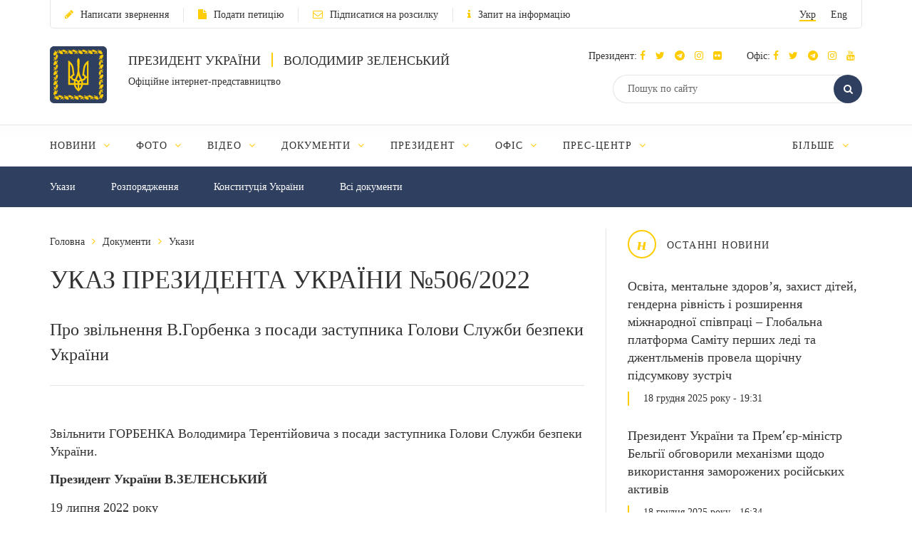

--- FILE ---
content_type: text/css
request_url: https://www.president.gov.ua/css/style_additional.css
body_size: 4470
content:
html, body {
      font-size: 18px;
      line-height: 25px;
    }
body {
    height: auto;
}

h1 {
      word-wrap: break-word;
}
.right_section .anons_item .anons_text {
        word-break: break-word;
}

.item_document h4 {
    word-wrap: break-word;
}

.article .item_document h4 {
    height: auto;
}

.selectBox-dropdown .selectBox-label {
    max-width: 85%;
}

/*fonts*/
.topic span {
    text-transform: lowercase;
}
/*fonts*/

.main_menu_sub {
    box-shadow: 0 5px 20px rgba(0,0,0,.35);
}

input[placeholder] {
  text-overflow: ellipsis;}

input::-moz-placeholder {
  text-overflow: ellipsis;}

input:-moz-placeholder {
  text-overflow: ellipsis; }

input:-ms-input-placeholder {
  text-overflow: ellipsis; }
input.error, .selectBox.error {
    background: #FFCCCC;
}
.form_radio_item label {
    display: inline-block;
}
.main_menu_link {
    font-size: 0.7777777777777778rem;
    letter-spacing: 0.07em;
}
.right_part .right_section:first-child {
    padding-top: 0;
    border-top: none;
    margin-top: 0;
}
/*.right_part .twit_plugin {
      margin-top: 30px;
      padding-top: 30px;
      border-top: 1px solid rgba(204, 204, 204, 0.5);
}*/
.mobile_menu .main_menu_link.act {
    border-bottom: none;
    color: #ffcc00;
}
.media_topic td:first-child {
    width: 8%;
}
.search_form .datepicker {
    float: right;
}
.search_form_section .catalog_filter table {
    width: 100%;
}
.search_form_section .date_td {
    width: auto;
    padding: 0 0 0 45px;
}
.search_form_section .ui-datepicker-trigger {
    left: 0;
}
.radio_row .form_radio_item {
    margin-top: 5px;
}
.radio_row_2 {
    width: 41.66666667%;
}
.copyright:before {
    background: url(../images/emblem-grey.svg) no-repeat;
    background-size: 100%;
}

.ui-datepicker-trigger {
    position: relative;
    background: none;
    background-color: #2f3f60;
    border: 2px solid #2f3f60;
    border-radius: 50%;
    -webkit-transition: all .3s ease 0s;
  transition: all .3s ease 0s;
}
.ui-datepicker-trigger:before {
    content: "\f073";
    font: normal normal normal 16px/1 FontAwesome;
    position: absolute;
    top: 50%;
    left: 50%;
    margin-top: -8px;
    margin-left: -7px;
}
.blue_icon .ui-datepicker-trigger {
    border-color: #fff;
}
.blue_icon .ui-datepicker-trigger:hover {
    border-color: #ffcc00;
}
.ui-datepicker-trigger:hover {
    background-color: #ffcc00;
}
.ui-datepicker-trigger:hover {
    border-color: #ffcc00;
}

.content_menu .content_menu_cell {
    float: left;
    padding: 1rem 0 1rem 50px;
}
.content_menu .content_menu_cell:first-child {
    padding-left: 0;
}
.content_menu_row {
    line-height: 1;
    padding: 0;
}
.content_menu .content_menu_cell:last-child {
    padding-right: 0;
}
.content_menu_row .all_menu {
    float: right;
    display: block;
    padding: 1rem 0;
}
.content_menu_row .all_menu .fa {
  color: #fc0;
  margin-left: 5px;
}
.content_menu_row .all_menu .main_menu_sub {
    margin-top: 0;
}
.main_menu_cell:first-child, .main_menu_cell:last-child {
    text-align: center;
}
.main_menu_cell, .js_menu .all_menu {
    padding: 1rem 0;
}
.js_menu .all_menu {
    display: none;
}
.gallery_main .gallery_main_column {
    min-height: 500px;
}
.share_box_container {
    position: relative;
    display: inline-block;
}
.modal .modal_btn .share_hover {
    top: auto;
    left: 0;
    bottom: 40px;
    padding-top: 13px;
    background: #0c1019;
}
 .file_overflow {
    overflow: hidden;
    height: 75px;
    display: block;
}
.header_bottom {
    line-height: 1;
}
.main_menu_sub li {
    padding: 1rem 0.5rem;
}

textarea.error {
    background: #FCC;
}

/*article*/
.table_container.fixed {
    position: absolute;
}

.table {
  position: relative;
  width: 100%;
  font-size: 0.77rem;
  line-height: 1.11rem;
}
.article_content table {
    border: none;
}
.article_content img {
    height: auto !important;
}
.article_content p {
    max-width: 100%;
}
.article_content table thead td {
  position: relative;
  font-weight: normal;
  padding: 1.1rem;
  border-right: 1px solid #445370;
  color: #fc0;
  background: #2f3f60;
}
.article_content table td {
  border-bottom: none;
  border-top: 1px solid rgba(204,204,204,.5);
}
.article_content table td, .article_content table th {
    border-right: none;
}
.article_content table tr:first-child td {
    border-top: none;
}
.table_container.fixed .table_show {
    display: none;
}
.article_content a {
    color: #2f3f60;
    border-bottom: 1px solid rgba(51,51,51,.2);
}
.article_content a:hover, .article_content a:focus {
    color: #333;
    border-bottom-color: transparent;
}
.article_content .table_show {
    border: none;
}
.article_conten .table_show {
    border-bottom: none;
}
.article_content table {
    background: #fff;
}
.article_content table td {
    background: transparent;
}
/*article*/

.fixed_menu {
    line-height: 1;
}
.right_section .big_section, .right_section .gallery_box, .right_section .photo_box {
    margin-top: 0;
}

.file_item {
    position: relative;
    padding-left: 55px;
}
.file_item .round_btn {
    position: absolute;
    top: 10px;
    left: 0;
}
.file_link {
    position: relative;
    display: inline-block;
    padding-left: 25px;
}
.file_link .fa {
    position: absolute;
    top: 5px;
    left: 0;
}
/*article*/

.menu_bottom li {
    padding: 5px 0;
}

.galleryModal .modal-dialog {
    margin: 0 auto;
}
.galleryModal .modal-content {
    height: 100%;
}
.galleryModal .modal-body {
    padding-bottom: 30px;
}
.popup_cell img {
    width: auto;
    height: auto;
}
.search_col_1 {
    width: 91%;
}
.mobile_menu .main_menu_sub {
    box-shadow: none;
}

/*menu*/
.js_menu .main_menu_table {
    display: block;
}
.js_menu .main_menu_cell, .js_menu .all_menu {
    display: block;
    float: left;
    margin-left: 0;
    padding-left: 1rem;
    padding-right: 1rem;
}
.js_menu .main_menu_cell:first-child {
    margin-left: 0;
    padding-left: 0;
}
.js_menu .main_menu_cell:last-child {
    padding-right: 0;
}
.js_menu .all_menu {
    float: right;
    margin-left: 0;
}
/*menu*/


/*pagination*/
.pag {
  text-overflow: ellipsis;
  overflow: hidden;
  padding: 0px 2px;
}
/*pagination*/

.modal .modal-content {
    background: #0c1019;
}

.modal .modal-dialog {
    max-width: 100%;
}
.modal-video {
    padding: 0 100px;
}

.popup_table {
    display: -moz-box;
    display: -ms-flexbox;
    display: -webkit-flex;
    display: flex;
    height: 100% !important;
}
.popup_cell {
    display: block;
    margin: auto;
}
.cat_section {
    padding-bottom: 40px;
}
.list {
    padding-top: 30px;
}
.item_stat .item_img {
    padding-top: 0;
}

.slick-disabled {
    opacity: .25;
    cursor: default;
}
.slick-disabled:hover {
    background: transparent;
    border-color: #fff;
}


.ps-scrollbar-y {display:none !important;}

.main_menu_sub ul {
    list-style: none;
    list-style-image: none;
    list-style-type: none;
}
input[type=text], input[type=email], input[type=password] {
    line-height: 1;
}
.footer_menu li {
  line-height: 1rem;
  padding: 2px 0;
}
.logo_img .ie8 {
    display: none;
}

.gallery_main .media_container img {
    max-height: 460px;
    width: auto;
    height: auto;
}
.flex-control-nav li {
    vertical-align: top;
}
.flex-control-paging li a.flex-active {
    bottom: 3px;
}

.ps-scrollbar-x-rail {
    top: 0;
    left: 0;
    bottom: auto !important;
}
.table_container table {
    margin-top: 20px;
}





/*media*/

@media (min-width: 1367px) {
    .modal .modal-dialog .modal-header, .modal .modal-dialog .modal-body {
	padding-left: 15%;
	padding-right: 15%;
    }
}

@media (max-width: 1365px) {
    .main_menu_table .main_menu_cell:first-child .main_menu_sub {
	left: 0;
	margin-left: 0;
    }
    .main_menu_table .main_menu_cell:first-child .main_menu_sub:before {
	left: 13%;
    }
    .all_menu .main_menu_sub {
	left: auto;
	right: 0;
	margin-left: 0;
    }
    .all_menu .main_menu_sub:before {
	left: auto;
	right: 10%;
    }
}

@media (max-width: 1280px) {
    .search_form .selectBox-dropdown .selectBox-label {
	padding: 6px 20px 2px 10px;
    }
    .search_form_section .datepicker {
	text-align: center;
    }
    .main_section {
	padding: 35px;
    }
}

@media (max-width: 1199px) {
    .search_form_section_2 {
	width: 60%;
    }
    .radio_row_1 {
	width: 35%;
    }
    .radio_row_2 {
	width: 55%;
    }
    .scrollby_container .item_document .file {
	height: 60px;
    }
    .search_col_1 {
	width: 88%;
    }
    .soc_box {
	margin-left: 15px;
    }
    .soc_box a {
	margin-left: 5px;
    }
    .anons_item .anons_col:first-child {
	width: 25%;
    }
    .anons_item .anons_col:first-child+* {
	width: 75%;
    }
}


@media (max-width: 991px) {
    .logo_img {
	width: 45px;
    }
    .search_form_section_2 {
	width: 48%;
    }
    .radio_row_2 {
	width: 65%;
    }
    .main_menu_table {
	display: block;
    }
    .main_menu_cell {
	display: inline-block;
    }
    .form_radio_item input {
	top: 9px;
    }
    .search_col_1 {
	width: 85%;
    }
    .right_section .anons_item .row .anons_col:first-child {
	width: 25%;
    }
    .right_section .anons_item .row .anons_col:first-child+* {
	width: 75%;
    }
    .search_form .catalog_filter .date_td {
	width: 75px;
    }
    .soc_box {
	margin-left: 0;
    }
    .soc_box a {
	margin-left: 5px;
    }
    .lang li {
	margin-left: 10px;
    }
    .fixed_top .header_search {
	width: 60%;
    }
    .pagination {
	padding-top: 40px;
    }
    .header_center_fixed {
	width: 40%;
    }
    .header_right_fixed {
	width: 18%;
    }
    .item_document h4 {
	font-size: 0.9rem;
    }

}

@media (max-width: 768px) {
    .right_part .twit_plugin {
	display: none;
	width: 100%;
	float: none;
	margin-top: 0;
	padding-top: 0;
	border-top: none;
    }
    .search_form_section_1 {
	width: 30%;
    }
    .search_form_section_2 {
	width: 58%;
    }
    .radio_row_2 {
	width: 50%;
    }
    .fixed_top .fixed_btn, .fixed_menu {
	display: none;
    }
    .main_section {
	padding: 30px 0;
    }
    .main_menu_sub li {
	padding: 0.3rem 0;
    }
    .main_menu_sub li a {
	line-height: 1.5;
    }
    .main_menu_sub {
	margin-top: 0;
    }
    .text_overflow {
	max-height: 85px;
    }
    .logo_text .middle_text {
	font-size: 0.8rem !important;
	line-height: 1 !important;
    }
    .main_menu_cell:first-child, .main_menu_cell:last-child {
	text-align: left;
    }
    .search_col_1 {
	width: 90%;
    }
    .search_col_2 {
	width: 10%;
    }
    .modal .modal_btn .share_hover {
	background: none;
    }
    .share_box .share_hover a {
	font-size: 1.1rem;
    }
    .search_result_head .tabs ul li, .search_count {
	text-align: center;
    }
    .mobile_menu .header_soc .soc_box a {
	font-size: 1rem;
    }
    .logo_text .vert_line {
	display: block;
	  margin: 0;
	  width: auto;
	  height: auto;
	  background: 0 0;
    }
    .logo_text {
	line-height: 24px;
    }
    .galley_container .like {
	margin-top: 30px;
    }
    .cat_section {
	padding-bottom: 30px;
    }
    .pagination {
	padding-top: 30px;
    }
    .item_text .text_overflow {
	max-height: 100%;
    }

}

@media (max-width: 766px) {
    .home_container {
	border-top: none;
	padding-top: 0;
    }
    .flex-control-nav {
	bottom: -40px;
    }
    .cat_section, .main_section {
	padding: 15px 0 30px;
    }
    /*.right_part .right_section:first-child {
      display: block;
      float: none;
    }*/



    .cat_section .left_part {
	padding-top: 0;
    }
    .content_menu_row {
	display: none;
    }
    .article_content p {
	height: auto !important;
    }
    .galley_container .catalog_filter .col-xs-2, .galley_container .catalog_filter .view_nav {
	display: none;
    }
    .galley_container .catalog_filter .col-xs-6 {
	width: 100%;
    }
    .galley_container .catalog_filter table {
	 float: none;
	 margin: 0 auto;
    }
    .ui-datepicker:before {
	display: none;
    }
    .gallery_main .gallery_main_column {
	min-height: 100%;
    }
    .video_page .round_btn {
	display: none;
    }
    .fancybox-close, .galleryModal .modal-header {
	display: none;
    }
    .text_overflow {
	max-height: 100%;
    }

}

@media (max-width: 720px) {
    .search_form_section_1 {
	width: 35%;
    }
    .search_form_section_2 {
	width: 53%;
    }
    .radio_row_2 {
	width: 55%;
    }
    .main_menu_cell:first-child, .main_menu_cell:last-child {
	text-align: left;
    }
    .header_center_container .col-xs-7 {
	width: 76%;
    }
    .logo_img {
	width: 35px;
    }
    .logo_text {
	line-height: 20px;
    }
}

@media (max-width: 640px) {
    .search_form_section_1 {
	width: 40%;
    }
    .search_form_section_2 {
	width: 48%;
    }
    .radio_row_2 {
	width: 62%;
    }
}

@media (max-width: 534px) {
    .right_part .right_section {
	width: 100%;
    }
    .search_form_section_1, .search_form_section_3 {
	float: left;
    }
    .search_form_section_1 {
	float: none;
	width: 100%;
    }
    .search_form_section_2 {
	width: 88%;
    }
    .search_form_section_3 {
	width: 12% !important;
    }
    .radio_row_1 {
	float: left;
    }
    .rc-anchor {
	width: 241px;
    }

    .g-recaptcha>div>div, .g-recaptcha iframe {
	width: 240px !important;
    }
    .modal .modal_btn .share_hover {
	left: auto;
	right: 100%;
	bottom: 15%;
	width: 145px;
    }
    .modal .modal_btn .share_hover a {
	margin: 0 10px;
	font-size: 1rem;
    }
    .gallery_main .gallery_main_column {
	min-height: 100%;
    }
    .datepicker, .galley_container .catalog_filter table {
	width: 100px;
    }
    .stat_filtter table, .stat_filtter .col-xs-8 {
	width: 100%;
    }
    .expander .share_box .share_hover {
	top: 5px;
    }
    .menu_bottom li {
	padding: 0;
    }
    .galley_container .catalog_filter table td, .galley_container .catalog_filter .datepicker, .stat_filtter .datepicker {
	text-align: center;
    }
    .galley_container .catalog_filter .ui-datepicker-trigger {
	float: none;
    }
    .search_col_2 {
	padding-top: 0;
    }
    .modal-video {
	padding: 0;
    }
    .list {
	padding-top: 15px;
    }
}

.mobile_menu .link_row li {
    display: block;
    padding-left: 0;
  margin-left: 0;
  border: none;
  line-height: 2rem;
}

@media (max-width: 480px) {
    .search_col_1 {
	width: 85%;
    }
    .search_col_2 {
	width: 15%;
    }
    .search_form_section .radio_row_1, .search_form_section .radio_row_2 {
	width: 100%;
    }
    .search_form_section .catalog_filter table {
	width: auto;
    }
    .search_form .catalog_filter .date_td {
	width: 140px;
    }
}

@media (max-width: 479px) {
    .radio_row_1 {
	float: none;
	width: 100%;
    }
    .radio_row_2 {
	float: none;
	width: 70%;
    }
}

@media (max-width: 440px) {
    .datepicker  {
	font-size: 0.7rem;
    }
    .mobile_search button {
	  width: 36px;
	  height: 36px;
	  top: 2px;
	  right: 2px;
    }
    .mobile_search button .fa {
	line-height: 34px;
    }
}

@media (max-width: 420px) {
    .search_form_section_2 {
	width: 80%;
    }
    .search_form_section_3 {
	width: 20% !important;
    }
    .radio_row_2 {
	width: 100%;
    }
    .search_col_1 {
	width: 80%;
    }
    .search_col_2 {
	width: 20%;
    }
    .modal .modal_btn .share_hover {
	bottom: 15%;
	width: 115px;
    }
    .modal .modal_btn .share_hover a {
	margin: 0 7px;
    }
}

@media (max-width: 360px) {
    .search_form .catalog_filter .date_td {
	padding-left: 0;
	padding-top: 40px;
    }
    .search_form .catalog_filter .date_td .ui-datepicker-trigger {
	top: 0;
	left: 50%;
	margin-left: -20px;
    }

}

/*media*/

/*print*/
@media print {
    .header_top, .header_bottom, .header_soc, .header_fixed, .content_menu_row, .mob_nav, .mobile_menu, .breadcrumbs, .home_right, footer, .photo_zoom.round_btn, .article_footer, .flex-video {
	display: none;
    }
    .cat_section {
	padding-top: 0;
    }

}
/*print*/


/* nightmare */
.ps-scrollbar-y {display:none !important;}
.main_menu_sub ul {list-style: none !important;}
.main_menu_sub {
    top: 98%;
}

.search_section {
    padding-top: 20px;
    margin-left: -5px;
    margin-right: -5px;
}
.search_date {
    width: 32%;
}
.search_submit {
    width: 9%;
}
.search_select .stat_filtter table {
    width: auto;
}
.search_section .date_td {
    position: relative;
    width: 80px;
    padding: 40px 0 0;
}
.search_section .datepicker {
    width: 100%;
    padding: 0;
}
.search_section .ui-datepicker-trigger {
    position: absolute;
    top: 0;
    left: 50%;
    margin: 0 0 0 -20px;
    float: none;
    display: block;
}

@media (max-width: 1199px) {
    .search_select {
	width: 50%;
    }
    .search_date {
	width: 38%;
    }
    .search_submit {
	width: 12%;
    }
}

@media (max-width: 991px) {
    .search_select {
	width: 45%;
    }
    .search_date {
	width: 40%;
    }
    .search_submit {
	width: 15%;
    }
    .search_section .date_td {
	width: 65px;
    }
}

@media (max-width: 534px) {
    .search_select {
	display: block;
	width: 100%;
	float: none;
    }
    .search_date {
	padding-top: 15px;
	width: 75%;
    }
    .search_submit {
	width: 25%;
	padding-top: 15px;
	text-align: center;
    }
}

.gallery_main_right p.gallery_image_title {
    margin-top: 20px;
}

.sub-authors {
    display: none;
}
.selectBox-options LI A {
    padding: 0.1875rem 0.5rem;
    cursor: pointer;
}
.selectBox-options LI A {
    white-space: normal;
}
.selectBox-options LI:hover a {
    color: #fc0 !important;
}


/*alex 13.11.2015*/
.right_section .anons_item .row .anons_col:first-child {
    width: 25%;
}
.right_section .anons_item .row .anons_col:last-child {
    width: 75%;
}
.anons_headline .anons_col:first-child {
    width: 13%;
    padding-right: 0;
}
.anons_headline .anons_col:last-child {
    width: 87%;
    padding-left: 0;
}
@media (max-width: 1199px) {
    .right_section .anons_item .row .anons_col:first-child {
	width: 30%;
    }
    .right_section .anons_item .row .anons_col:last-child {
	width: 70%;
    }
    .anons_headline .anons_col:first-child {
	width: 15%;
    }
    .anons_headline .anons_col:last-child {
	width: 85%;
    }
}
@media (max-width: 991px) {
    .right_section .anons_item .row .anons_col:first-child {
	width: 40%;
    }
    .right_section .anons_item .row .anons_col:last-child {
	width: 60%;
    }
    .anons_headline .anons_col:first-child {
	width: 20%;
    }
    .anons_headline .anons_col:last-child {
	width: 80%;
    }
}
@media (max-width: 768px) {
    .anons_headline .anons_col:first-child, .anons_headline .anons_col:last-child {
	width: 100%;
    }
    .anons_headline .anons_text {
	border-left: none;
    }
}
/*alex 13.11.2015*/

/*alex 25.11.2015*/
.item_document h4 {
    position: relative;
    height: 80px;
    overflow: hidden;
}
.table_container.disabled_scroll .round_btn, .table_container.disabled_scroll .table_show {
    display: none;
}

@media (max-width: 360px) {
    .item_document h4 {
	height: 75px;
    }
}

.slide_col a .video_icon {
    position:absolute;
    bottom:10px;
    left:25px;
}

.text_cell {
    vertical-align: middle!important;
}

a.custom_hover:hover {color:#fff!important; border-bottom:none!important;}

.file_container {
    border-top: 1px solid rgba(204,204,204,.5);
}

.appeals-left-info-block
{
    margin-top:20px;
    border: 1px solid rgba(204,204,204,.5);
    text-align: center;
    font-size: 14px;
}
.appeals-left-info-block p
{
    padding:5px 20px;
}

/*Pravki 18.01*/

#document_carousel .item_document .file_overflow {
    height: auto;
}
#document_carousel .item_document h4 {
    height: auto;
}

/*styles for Public-info-account */
.button-pubinfo-right {
    top:23px!important;
    right:20px!important;
}
.button-pubinfo-left {
    top:23px!important;
    left:20px!important;
}

.centered-h1 {
    text-align:center;
}

.tablesorter .filtered {
    display:none;
}

.tablesorter-headerRow td {
    padding:10px!important;
}
.tablesorter-filter-row td {
    text-align:center;
    padding:10px!important;
}
.tablesorter-filter {
    width:100px;
    height:10px;
    border-radius: 10px;
}
.tablesorter-filter.disabled {
    display:none;
}

.pubinfo-datepicker .ui-datepicker-calendar {
    display: none;
}
.pubinfo-datepicker .ui-datepicker-month, .pubinfo-datepicker .ui-datepicker-year{
    display:inline-block
}

#Date.date-picker {
    position: relative;
    top: 9px;
    border: none;
    width: 200px;
    padding: 0 10px;
    text-transform: uppercase;
    font-size: 14px;
    color: #333;
}
.table_control {
    text-align: center;
}
.table_control_cell {
    display: inline-block;
    vertical-align: top;
    text-align: left;
}
.table_control .topic span {
    display: inline-block !important;
    background: #2f3f60;
    border-color: #2f3f60;
    color: #fff;
}
.table_control .topic span:hover {
    background: #ffcc00;
    border-color: #ffcc00;
}
#search-public-info-form {
    position: relative;
    top: 1px;
}
.article.new .article_content {
    padding: 0;
}

@media (max-width: 768px) {
    .article.new .article_content {
	padding: 20px 0 0;
    }
    .right_part .right_section {
	float: none;
	width: 100%;
    }

}

@media (max-width: 429px) {
    .table_control_cell {
	display: block;
	padding: 10px 0;
	min-height: 40px;
    }
}

.tablesorter-headerAsc {
    background-image: url('/js/plugins/tablesorter/css/images/white-asc.gif') !important;
    background-repeat: no-repeat;
    background-position: center right;
}


.tablesorter-headerDesc {
    background-image: url('/js/plugins/tablesorter/css/images/white-desc.gif') !important;
    background-repeat: no-repeat;
    background-position: center right;
}
.tablesorter-header{
    cursor:pointer
}
/*end styles for Public-info-account */

.mistake_text.broadcast{
    padding-top:10%
}

.fa-video-broadcast:before {
    margin-left:10px;
    content: "\f03d";
    font-size: .7777777777777778rem;
    line-height: 1.111111111111111rem;
}

p.video-broadcast-live
{
    width:125px;
    background: #c20000;
    color: #ffffff;
}

p.video-broadcast-live span {
    font-weight:bold;
    font-size: 0.7777777777777778rem;
    text-transform: uppercase;
    margin-left:10px;
}

.media_block .slick-slide img {
    max-width: 100%;
    max-height: 60px;
}

.more_types a{
    font-size:16px;
}

.home_right .item_document h4 {
    height: auto;
    overflow: visible;
}

.pagination ul li {
    display: inline-block;
    padding: 0;
    border: none !important;
}
.right_part section:first-child {
    display: block !important;
}

@media (max-width: 768px) {
    .right_part .right_section {
	float: none;
	width: 100%;
    }
    .home_right {
	display: block;
	padding-top: 20px;
    }
    .right_section.hide_mobile,
    .right_section.twit_plugin {
	display: none !important;
    }
    .right_part section.hide_mobile:first-child {
	display: none !important;
    }
    .right_section .anons_item {
	position: relative;
	padding: 10px 0 10px 85px;
	min-height: 95px;
    }
    .right_section .anons_item .row .anons_col:first-child {
	width: 75px;
	position: absolute;
	top: 10px;
	left: 0;
    }
    .right_section .anons_item .row .anons_col:last-child {
	width: 100%;
    }
    .right_section .anons_item .anons_date span {
	font-size: 20px;
    }
    .right_section .anons_item .anons_text {
	font-size: 16px;
    }


}


--- FILE ---
content_type: text/css
request_url: https://www.president.gov.ua/css/menubar.css
body_size: 237
content:
.main_menu .menu-parent {
    outline: none;
}
.main_menu .menu-parent.menu-hover .main_menu_link,
.main_menu .menu-parent.menu-focus .main_menu_link {
    color: #fc0 !important;
}

.main_menu .menu-parent .menu  li.menu-hover a,
.main_menu .menu-parent .menu  li.menu-focus a {
    color: #fc0 !important;
}

.main_menu .menu-parent .menu {
    display: none;
    min-width: 240px;
    position: absolute;
    top: 98%;
    left: 50%;
    margin-top: 1px;
    margin-left: -120px;
    background: #2f3f60;
    box-shadow: 0 5px 20px rgba(0,0,0,.35);
    z-index: 99;
    list-style: none;
    list-style-type: none;
    text-align: center;
}
.main_menu .menu-parent .menu:after {
    content: '';
    position: absolute;
    top: -10px;
    left: 50%;
    margin-left: -10px;
    width: 0;
    height: 0;
    border-style: solid;
    border-width: 0 10px 10px;
    border-color: transparent transparent #2f3f60;
}
.main_menu .menu-parent:hover .menu {
    display: block !important;
}
.main_menu .menu-parent .menu  li {
    display: block;
    padding: 1rem 0.5rem;
    border-top: 1px solid rgba(255,255,255,.1);
    outline: none;
}
.main_menu .menu-parent .menu li:first-child {
    border-top: none;
}
.main_menu .menu-parent .menu a {
    color: #fff;
    font-size: .7777777777777778rem;
    line-height: 1.111111111111111rem;
}
.main_menu .menu-parent .menu a:focus, .main_menu .menu-parent .menu a:hover {
    text-decoration: none;
    color: #fc0!important;
}


--- FILE ---
content_type: text/css
request_url: https://www.president.gov.ua/css/share-selected-text.min.css
body_size: 406
content:
[data-icon]:before{content:attr(data-icon)}
.icon-sst-buffer:before,.icon-sst-vk:before,.icon-sst-facebook:before,.icon-sst-google-plus:before,.icon-sst-twitter:before,[data-icon]:before{display:inline-block;font-style:normal;font-weight:400;font-variant:normal;line-height:1;text-decoration:inherit;text-rendering:optimizeLegibility;text-transform:none;-moz-osx-font-smoothing:grayscale;-webkit-font-smoothing:antialiased;font-smoothing:antialiased}
.share-selected-text-main-container{position:absolute;width:100%;opacity:0;-webkit-transform:translateY(5px);-ms-transform:translateY(5px);transform:translateY(5px);transition:.3s ease opacity,.3s ease transform,.3s ease top,.3s ease left;display:-webkit-flex;display:-ms-flexbox;display:flex;-webkit-justify-content:center;-ms-flex-pack:center;justify-content:center;-webkit-align-items:center;-ms-flex-align:center;align-items:center;-webkit-flex-direction:column;-ms-flex-direction:column;flex-direction:column;z-index:99;pointer-events:none}.share-selected-text-main-container.active{opacity:1;-webkit-transform:translateY(0);-ms-transform:translateY(0);transform:translateY(0);z-index:999}.share-selected-text-main-container.active .share-selected-text-inner{pointer-events:auto}.share-selected-text-main-container .share-selected-text-inner{-webkit-flex:1;-ms-flex:1;flex:1;display:-webkit-flex;display:-ms-flexbox;display:flex;-webkit-justify-content:center;-ms-flex-pack:center;justify-content:center;-webkit-align-items:center;-ms-flex-align:center;align-items:center;background:#2f3f60;height:100%;pointer-events:none;position:relative}.share-selected-text-main-container .share-selected-text-inner:after{content:'';position:absolute;bottom:-7px;left:0;right:0;margin:auto;width:0;height:0;border-style:solid;border-width:7px 7.5px 0;border-color:#2f3f60 transparent transparent}.share-selected-text-main-container .share-selected-text-btn{display:-webkit-flex;display:-ms-flexbox;display:flex;-webkit-justify-content:center;-ms-flex-pack:center;justify-content:center;-webkit-align-items:center;-ms-flex-align:center;align-items:center;text-transform:uppercase;font-weight:700;color:#fff;height:100%;margin:0;padding:0 20px;transition:.2s ease all}.share-selected-text-main-container .share-selected-text-btn:focus,.share-selected-text-main-container .share-selected-text-btn:hover{background:#fc0}


--- FILE ---
content_type: application/javascript; charset=utf-8
request_url: https://www.president.gov.ua/js/script_additional.js
body_size: 810
content:
$.datepicker.regional['ru'] = {
	closeText: 'Закрыть',
	prevText: '',
	nextText: '',
	currentText: 'Сегодня',
	monthNames: [
		'Январь', 'Февраль', 'Март', 'Апрель', 'Май', 'Июнь',
		'Июль', 'Август', 'Сентябрь', 'Октябрь', 'Ноябрь', 'Декабрь'
	],
	monthNamesShort: [
		'Январь', 'Февраль', 'Март', 'Апрель', 'Май', 'Июнь',
		'Июль', 'Август', 'Сентябрь', 'Октябрь', 'Ноябрь', 'Декабрь'
	],
	dayNames: ['воскресенье', 'понедельник', 'вторник', 'среда', 'четверг', 'пятница', 'суббота'],
	dayNamesShort: ['вск', 'пнд', 'втр', 'срд', 'чтв', 'птн', 'сбт'],
	dayNamesMin: ['Вс', 'Пн', 'Вт', 'Ср', 'Чт', 'Пт', 'Сб'],
	weekHeader: 'Нед',
	dateFormat: 'dd-mm-yy',
	firstDay: 1,
	isRTL: false,
	showMonthAfterYear: false,
	yearSuffix: ''
};

$.datepicker.regional['ua'] = {
	closeText: 'Закрити',
	prevText: '',
	nextText: '',
	currentText: 'Сьогодні',
	monthNames: [
		'Січень', 'Лютий', 'Березень', 'Квітень', 'Травень', 'Червень',
		'Липень', 'Серпень', 'Вересень', 'Жовтень', 'Листопад', 'Грудень'
	],
	monthNamesShort: [
		'Січень', 'Лютий', 'Березень', 'Квітень', 'Травень', 'Червень',
		'Липень', 'Серпень', 'Вересень', 'Жовтень', 'Листопад', 'Грудень'
	],
	dayNames: ['неділя', 'понеділок', 'вівторок', 'середа', 'четвер', 'пятница', 'субота'],
	dayNamesShort: ['нед', 'пон', 'вів', 'сер', 'чет', 'пят', 'суб'],
	dayNamesMin: ['Нд', 'Пн', 'Вт', 'Ср', 'Чт', 'Пт', 'Сб'],
	weekHeader: 'Тиж',
	dateFormat: 'dd-mm-yy',
	firstDay: 1,
	isRTL: false,
	showMonthAfterYear: false,
	yearSuffix: ''
};

$.datepicker.regional['en'] = {
	prevText: '',
	nextText: ''
};

$.datepicker.setDefaults($.extend($.datepicker.regional[App.lang]));



/*var GenereteTable = {
	init: function(){
		var all = $(".article_content table");
		GenereteTable.create(all);
	},
	create: function(all){
		all.each(function(){
			var el = $(this).clone();
			var html = "";

			html = "<div class='table_container'>"+
						"<a class='round_btn right' href='javascript:;' onclick='Table.modal_show($(this));'><i class='fa fa-arrows-alt'></i></a>"+
						"<a class='table_show' href='javascript:;' onclick='Table.modal_show($(this));'>Збільшити</a>"+
						"<div class='clear'></div>"+
						"<div class='table'><table>"+el.html()+"</table></div>"+
				   "</div>";

				   //console.log(html);

			$(this).replaceWith(html);
			Table.init();

		});
	}
}*/


/*$(function(){
	$(".preload_block").fadeOut();
})*/










--- FILE ---
content_type: application/javascript; charset=utf-8
request_url: https://www.president.gov.ua/packages/yaro/soc-share/soc-share.js
body_size: 37
content:
"use strict";

var SocShare = 
{
    
    show: function(url, windowHeight, windowWidth)
    {
        var height = windowHeight || 250;
        var width  = windowWidth || 450;
        
        var top  = (window.screen.height / 2) - (height / 2);
        var left = (window.screen.width / 2) - (width / 2);
        
        return window.open(url, 'share', 'toolbar=no, location=no, directories=no, status=no, menubar=no, scrollbars=no, resizable=yes, copyhistory=no, width='+ width +', height='+ height +', top='+ top +', left='+ left);
    } // end show
    
};


--- FILE ---
content_type: application/javascript; charset=utf-8
request_url: https://www.president.gov.ua/js/share-selected-text.js
body_size: 2257
content:
/*!
 * Share Selected Text
 * version: 1.1.1
 * license: MIT
 * url: https://github.com/VincentLoy/share-selected-text
 * author: Vincent Loy <vincent.loy1@gmail.com>
 * contributors:
 *  - Wendy Beth <wendybeth010@gmail.com>
 *  - Dmitry Motorin <dmitry.mot@gmail.com>
 *  - Dustin Armstrong
 */
'use strict';

(function (exports) {
    'use strict';

    var getPageUrl = function getPageUrl() {
        if (document.querySelector('meta[property="og:url"]') && document.querySelector('meta[property="og:url"]').getAttribute('content')) {
            return document.querySelector('meta[property="og:url"]').getAttribute('content');
        }

        return window.location.href;
    };

    // constants
    var TOOLTIP_HEIGHT = 50;
    var FACTOR = 1.33;
    var TWITTER_LIMIT_LENGTH = 140;
    var TWITTER_URL_LENGTH_COUNT = 24;
    var TWITTER_QUOTES = 2;
    var TWITTER_DOTS = 3;
    var TOOLTIP_TIMEOUT = 250;

    var REAL_TWITTER_LIMIT = TWITTER_LIMIT_LENGTH - TWITTER_URL_LENGTH_COUNT - TWITTER_QUOTES - TWITTER_DOTS;

    var SOCIAL = {
        twitter: 'twitter',
        facebook: 'facebook',
        googleplus: 'google-plus',
        email: 'pencil'
    };

    var NO_START_WITH = /[ .,!?/\\\+\-=*£$€:~§%^µ)(|@"{}&#><_]/g;
    var NO_ENDS_WITH = /[ ,/\\\+\-=*£$€:~§%^µ)(|@"{}&#><_]/g;
    var PAGE_URL = getPageUrl();

    // globals
    var tooltip = undefined;
    var parameters = undefined;
    var selected = {};

    var extend = function extend(out) {
        out = out || {};

        for (var i = 1; i < arguments.length; i += 1) {
            if (arguments[i]) {
                for (var key in arguments[i]) {
                    if (arguments[i].hasOwnProperty(key)) {
                        out[key] = arguments[i][key];
                    }
                }
            }
        }
        return out;
    };

    var hideTooltip = function hideTooltip() {
        tooltip.classList.remove('active');
    };

    var showTooltip = function showTooltip() {
        tooltip.classList.add('active');
    };

    var smartSanitize = function smartSanitize(text) {
        while (text.length && text[0].match(NO_START_WITH)) {
            text = text.substring(1, text.length);
        }

        while (text.length && text[text.length - 1].match(NO_ENDS_WITH)) {
            text = text.substring(0, text.length - 1);
        }

        return text;
    };

    var sanitizeText = function sanitizeText(text) {
        var sociaType = arguments.length <= 1 || arguments[1] === undefined ? '' : arguments[1];

        var author = '';
        var tweetLimit = REAL_TWITTER_LIMIT;

        if (!text) {
            return '';
        }

        if (parameters.twitterUsername && sociaType === SOCIAL.twitter) {
            author = ' via @' + parameters.twitterUsername;
            tweetLimit = REAL_TWITTER_LIMIT - author.length;
        }

        if (text.length > REAL_TWITTER_LIMIT) {
            text = text.substring(0, tweetLimit);
            text = text.substring(0, text.lastIndexOf(' ')) + '...';
        } else {
            text = text.substring(0, tweetLimit + TWITTER_DOTS);
        }

        return smartSanitize(text);
    };

    var generateSocialUrl = function generateSocialUrl(socialType, text) {
        if (parameters.sanitize) {
            text = sanitizeText(text, socialType);
        } else {
            text = smartSanitize(text);
        }

        var twitterUrl = 'https://twitter.com/intent/tweet?url=' + PAGE_URL + '&text="' + text + '"';

        if (parameters.twitterUsername && parameters.twitterUsername.length) {
            twitterUrl += '&via=' + parameters.twitterUsername;
        }

        var urls = {
            twitter: twitterUrl,
            facebook: 'https://www.facebook.com/share.php?u=' + PAGE_URL,
            'google-plus': 'https://plus.google.com/share?url=' + PAGE_URL,
            pencil: 'mailto:?subject=Цитата з сайту president.gov.ua&body=' + text + ' Джерело:' + PAGE_URL
        };

        if (urls.hasOwnProperty(socialType)) {
            return urls[socialType];
        }

        return '';
    };

    var updateTooltip = function updateTooltip(rect) {
        var actualPosition = document.documentElement.scrollTop || document.body.scrollTop;
        var body = document.querySelector('body');

        tooltip.style.top = actualPosition + rect.top - TOOLTIP_HEIGHT * FACTOR + 'px';
        tooltip.style.left = rect.left + rect.width / 2 - body.getBoundingClientRect().width / 2 + 'px';

        Array.prototype.forEach.call(parameters.buttons, function (btn) {
            tooltip.querySelector('.share-selected-text-btn-' + btn).href = generateSocialUrl(btn, selected.text);
        });

        window.setTimeout(function () {
            showTooltip();
        }, parameters.tooltipTimeout);
    };

    var generateAnchorTag = function generateAnchorTag(anchorType) {
        var customIconClass = arguments.length <= 1 || arguments[1] === undefined ? null : arguments[1];

        var anchorTag = document.createElement('A');
        var anchorIcon = document.createElement('i');

        if (parameters.anchorsClass) {
            anchorTag.classList.add('share-selected-text-btn', 'share-selected-text-btn-' + anchorType, '' + parameters.anchorsClass);
        } else {
            anchorTag.classList.add('share-selected-text-btn', 'share-selected-text-btn-' + anchorType);
        }

        if (customIconClass) {
            anchorIcon.classList.add('' + customIconClass);
        } else {
            anchorIcon.classList.add('icon-sst-' + anchorType, 'fa', 'fa-' + anchorType);
        }

        anchorIcon.style.pointerEvents = 'none';
        anchorTag.addEventListener('click', function (e) {
            e.preventDefault();
            var windowFeatures = 'status=no,menubar=no,location=no,scrollbars=no,width=720,height=540';
            var url = e.target.href;
            window.open(url, 'Share this post', windowFeatures);
        });

        anchorTag.href = generateSocialUrl(anchorType, selected.text ? selected.text : '');
        anchorTag.appendChild(anchorIcon);
        return anchorTag;
    };

    var generateTooltip = function generateTooltip() {
        var body = document.querySelector('body');
        var mainDiv = document.createElement('DIV');
        var btnContainer = document.createElement('DIV');

        mainDiv.classList.add('share-selected-text-main-container');
        btnContainer.classList.add('share-selected-text-inner');

        if (parameters.tooltipClass) {
            btnContainer.classList.add(parameters.tooltipClass);
        }

        mainDiv.style.height = TOOLTIP_HEIGHT + 'px';
        mainDiv.style.top = 0;
        mainDiv.style.left = 0;

        Array.prototype.forEach.call(parameters.buttons, function (btn) {
            var aTag = generateAnchorTag(btn);
            btnContainer.appendChild(aTag);
        });

        mainDiv.appendChild(btnContainer);
        body.appendChild(mainDiv);

        return mainDiv;
    };

    var getSelectedText = function getSelectedText() {
        var text = '';
        var selection = undefined;

        if (window.getSelection) {
            selection = window.getSelection();
            text = selection.toString();
        } else if (document.selection && document.selection.type !== 'Control') {
            selection = document.selection.createRange();
            text = selection.text;
        }

        return {
            selection: selection,
            text: text
        };
    };

    var shareTooltip = function shareTooltip() {
        selected = getSelectedText();

        if (selected.text.length) {
            var oRange = selected.selection.getRangeAt(0);
            var oRect = oRange.getBoundingClientRect();
            updateTooltip(oRect);
        } else {
            hideTooltip();
        }
    };

    exports.shareSelectedText = function (element, args) {
        var elt = document.querySelectorAll(element);

        parameters = extend({
            tooltipClass: '',
            sanitize: true,
            buttons: [SOCIAL.twitter, SOCIAL.facebook, SOCIAL.googleplus, SOCIAL.email],
            anchorsClass: '',
            twitterUsername: '',
            tooltipTimeout: TOOLTIP_TIMEOUT
        }, args);

        tooltip = generateTooltip();

        Array.prototype.forEach.call(elt, function (el) {
            el.addEventListener('mouseup', function () {
                shareTooltip();
            });
        });
    };
})(window);

/*global jQuery, shareSelectedText*/
if (window.jQuery) {
    (function ($, shareSelected) {
        'use strict';

        var shareSelectedify = function shareSelectedify(el, options) {
            shareSelected(el, options);
        };

        $.fn.shareSelectedText = function (options) {
            return shareSelectedify(this.selector, options);
        };
    })(jQuery, shareSelectedText);
}


--- FILE ---
content_type: text/plain
request_url: https://www.google-analytics.com/j/collect?v=1&_v=j102&a=175984152&t=pageview&_s=1&dl=https%3A%2F%2Fwww.president.gov.ua%2Fdocuments%2F5062022-43341&ul=en-us%40posix&dt=%D0%A3%D0%9A%D0%90%D0%97%20%D0%9F%D0%A0%D0%95%D0%97%D0%98%D0%94%D0%95%D0%9D%D0%A2%D0%90%20%D0%A3%D0%9A%D0%A0%D0%90%D0%87%D0%9D%D0%98%20%E2%84%96506%2F2022%20%E2%80%94%20%D0%9E%D1%84%D1%96%D1%86%D1%96%D0%B9%D0%BD%D0%B5%20%D1%96%D0%BD%D1%82%D0%B5%D1%80%D0%BD%D0%B5%D1%82-%D0%BF%D1%80%D0%B5%D0%B4%D1%81%D1%82%D0%B0%D0%B2%D0%BD%D0%B8%D1%86%D1%82%D0%B2%D0%BE%20%D0%9F%D1%80%D0%B5%D0%B7%D0%B8%D0%B4%D0%B5%D0%BD%D1%82%D0%B0%20%D0%A3%D0%BA%D1%80%D0%B0%D1%97%D0%BD%D0%B8&sr=1280x720&vp=1280x720&_u=IEBAAEABAAAAACAAI~&jid=136261248&gjid=636000591&cid=873024664.1766113737&tid=UA-65781611-1&_gid=898688486.1766113737&_r=1&_slc=1&z=765641603
body_size: -451
content:
2,cG-P1HMN8Z0TY

--- FILE ---
content_type: application/javascript; charset=utf-8
request_url: https://www.president.gov.ua/js/documents.js
body_size: 732
content:
// 'use strict';

var Documents =
{
    init: function()
    {
        Documents.initDatepickers();
    }, // end init

    initDatepickers: function()
    {
        if ($("#documents_datepicker_from").length) {
            $("#documents_datepicker_from").datepicker({
                showOn: "both",
                showAnim: 'fadeIn',
                changeMonth: true,
                changeYear: true,
                beforeShow: function(input, inst) {
                    date_from = $(this).datepicker('getDate');
                    
                    var window_w = $(window).width();
                    var datepicker_w = $('.ui-datepicker').width();
                    var cal = inst.dpDiv;
                    var top  = $(this).closest('td').offset().top + $(this).closest('td').outerHeight();
                    var left = $(this).offset().left;
                    var _this_w = $(this).width();
                    
                    cal.addClass('document_picker');

                    $('.dropdown').removeClass('open');
                    
                    if ( (window_w-left) < datepicker_w ) {
                        cal.addClass('right_pos');
                        setTimeout(function() {
                            cal.css({
                                'top' : top,
                                'left': 'auto',
                                'right': (window_w-left-_this_w) + 'px'
                            });
                        }, 10);
                    } else {
                        setTimeout(function() {
                            cal.css({
                                'top' : top,
                                'left': left
                            });
                        }, 10);
                    }
                }, //end beforeShow
                onSelect: function(dateText, inst) {
                    date_from = $(this).datepicker('getDate');

                    if ( date_from > $("#documents_datepicker_to").datepicker('getDate') ) {
                        $("#documents_datepicker_from").datepicker("setDate", $("#documents_datepicker_to").datepicker('getDate'));
                        //$("#documents_datepicker_to").datepicker("setDate", date_current);
                        date_from = date_current;    
                    } else  if ( date_to < date_from ) {
                        //$("#documents_datepicker_to").datepicker("setDate", date_from);
                    }
                } //end onSelect
            });
            
            window.date_from = $('#documents_datepicker_from').datepicker('getDate');
        }

        if ($("#documents_datepicker_to").length) {
            $("#documents_datepicker_to").datepicker({
                showOn: "both",
                showAnim: 'fadeIn',
                changeMonth: true,
                changeYear: true,
                beforeShow: function(input, inst) {
                    var window_w = $(window).width();
                    var datepicker_w = $('.ui-datepicker').width();
                    var cal = inst.dpDiv;
                    var top  = $(this).closest('td').offset().top + $(this).closest('td').outerHeight();
                    var left = $(this).offset().left;
                    var _this_w = $(this).width();
                    
                    cal.addClass('document_picker');

                    $('.dropdown').removeClass('open');
                    
                    if ( (window_w-left) < datepicker_w ) {
                        cal.addClass('right_pos');
                        setTimeout(function() {
                            cal.css({
                                'top' : top,
                                'left': 'auto',
                                'right': (window_w-left-_this_w) + 'px'
                            });
                        }, 10);
                    } else {
                        setTimeout(function() {
                            cal.css({
                                'top' : top,
                                'left': left
                            });
                        }, 10);
                    }
                }, //end beforeShow
                onSelect: function(dateText, inst) {
                    date_to = $(this).datepicker('getDate');

                    if ( date_to > date_current ) {
                        $("#documents_datepicker_to").datepicker("setDate", new Date);
                    }
                    
                    if ( date_to < date_from ) {
                        $("#documents_datepicker_to").datepicker("setDate", $("#documents_datepicker_from").datepicker('getDate'));
                        date_to = date_from;
                        
                    }
                } //end onSelect
            });
            
            window.date_to = $('#documents_datepicker_to').datepicker('getDate');
            window.date_current = new Date;
        }
    },

    setSortType: function(sortType)
    {
        if (!sortType || sortType == undefined) {
            sortType = 'desc';
        }

        $(".search_form input[name='order']").val(sortType);
        $(".search_form form").submit();

/*
        jQuery.ajax({
            type:       "POST",
            url:        '/documents/set-sort-type',
            data:       {sort: sortType},
            dataType:   'json',
            success:    function(response) {
                if (response.status) {
                    window.location.reload();
                }
            }
        });
*/
    } // end setSortType
};

jQuery(document).ready(function() {
    Documents.init();
});


--- FILE ---
content_type: application/javascript; charset=utf-8
request_url: https://www.president.gov.ua/js/app.js
body_size: 653
content:
'use strict';

var App =
{

    lang: 'ua',
    lang_segment:   '',
    storageImages: {},
    token: '',


    init: function()
    {
        App.updateDynamics();
    }, // end init

    prepareLangSegment: function()
    {
        if (App.lang != 'ua') {
            App.lang_segment = '/' + App.lang;
        }
    }, // end prepareLangSegment

    getUrlParameter: function(param)
    {
        var pageURL = window.location.search.substring(1);
        var urlVariables = pageURL.split('&');

        for (var i = 0; i < urlVariables.length; i++) {
            var parameterName = urlVariables[i].split('=');

            if (parameterName[0] == param) {
                return parameterName[1];
            }
        }
    }, // end getUrlParameter

    changeLocale: function(locale)
    {
        jQuery.ajax({
            type: "POST",
            url: '/app/change-locale',
            data: { locale: locale },
            dataType: 'json',
            success: function(response) {
                if (response.status) {

                } else {
                    toastr.error('Что-то пошло не так');
                }
            }
        });

        return true;
    }, // end changeLocale

    /*
    parseImagesIds: function()
    {
        jQuery('a.photo_zoom').each(function() {
            var id = jQuery(this).data('id-image'),
                src = jQuery(this).find('img').attr('src');

            if (id != undefined) {
                App.storageImages[id] = src;
            }
        });
    }, // end parseImagesIds

    getImagesSharedBoxes: function(entity, id)
    {
        jQuery.ajax({
            type: "POST",
            url: '/app/get-images-shared-boxes',
            data: {
                images: App.storageImages,
                entity: entity,
                id:     id,
                url:    window.location.href
            },
            dataType: 'json',
            success: function(response) {
                if (response.status) {
                    jQuery('div.shared_boxes_hidden').html(response.html);

                } else {
                    toastr.error('Что-то пошло не так');
                }
            }
        });

        return true;
    }, // end getImagesSharedBoxes
    */

    updateDynamics: function()
    {
        jQuery.ajax({
            type: "GET",
            url: '/app/get-dynamics',
            data: false,
            success: function(response) {
                if (response.status) {
                    App.token = response.token;
                    jQuery('form#search-form').find('input[name="_token"]').val(response.token);
                } else {
                    // todo:
                }
            }
        });
    }, // end updateDynamics

    removeErrors: function()
    {
        jQuery('.error').removeClass('error');
    } // end removeErrors
};

jQuery(document).ready(function() {
    App.init();
});


--- FILE ---
content_type: application/javascript; charset=utf-8
request_url: https://www.president.gov.ua/js/menubar.js
body_size: 4543
content:
// Accessible Menubar widget
// Source: Open AJAX Alliance
// http://oaa-accessibility.org/example/25/
// Modified by Terrill Thompson, http://staff.washington.edu/tft

$(document).ready(function() {
	var menu1 = new menubar('nav', false);
}); // end ready()

/////////////// begin menu widget definition /////////////////////
//
// Function menubar() is the constructor of a menu widget
// The widget will bind to the ul passed to it.
//
// @param(id string) id is the HTML id of the ul to bind to
//
// @param(vmenu boolean) vmenu is true if menu is vertical; false if horizontal
//
// @return N/A
//
function menubar(id, vmenu) {

	// define widget properties
	this.$id = $('#' + id);

	this.$rootItems = this.$id.children('li'); // jQuerry array of all root-level menu items

	this.$items = this.$id.find('.menu-item').not('.separator'); // jQuery array of menu items

	this.$parents = this.$id.find('.menu-parent'); // jQuery array of menu items
	this.$allItems = this.$parents.add(this.$items); // jQuery array of all menu items

	// console.log('All items:');
	// console.log(this.$allItems);
	// console.log('Parents: ');
	// console.log(this.$parents);


	this.$activeItem = null; // jQuery object of the menu item with focus

	this.vmenu = vmenu;
	this.bChildOpen = false; // true if child menu is open

	this.keys = {
		tab:    9,
		enter:  13,
		esc:    27,
		space:  32,
		left:   37,
		up:     38,
		right:  39,
		down:   40
	};

	// bind event handlers
	this.bindHandlers();

	// associate the menu with the textArea it controls
	// this.textarea = new textArea(this.$id.attr('aria-controls'));
};

//
// Function bindHandlers() is a member function to bind event handlers for the widget.
//
// @return N/A
//
menubar.prototype.bindHandlers = function() {

	var thisObj = this;

	///////// bind mouse event handlers //////////

	// bind a handler for the menu items
	this.$items.mouseenter(function(e) {
		$(this).addClass('menu-hover');
		return true;
	});

	// bind a mouseout handler for the menu items
	this.$items.mouseout(function(e) {
		$(this).removeClass('menu-hover');
		return true;
	});

	// bind a mouseenter handler for the menu parents
	this.$parents.mouseenter(function(e) {
		return thisObj.handleMouseEnter($(this), e);
	});

	// bind a mouseleave handler
	this.$parents.mouseleave(function(e) {
		return thisObj.handleMouseLeave($(this), e);
	});

	// bind a click handler
	this.$allItems.click(function(e) {
		return thisObj.handleClick($(this), e);
	});

	//////////// bind key event handlers //////////////////

	// bind a keydown handler
	this.$allItems.keydown(function(e) {
		return thisObj.handleKeyDown($(this), e);
	});

	// bind a keypress handler
	this.$allItems.keypress(function(e) {
		return thisObj.handleKeyPress($(this), e);
	});

	// bind a focus handler
	this.$allItems.focus(function(e) {
		return thisObj.handleFocus($(this), e);
	});

	// bind a blur handler
	this.$allItems.blur(function(e) {
		return thisObj.handleBlur($(this), e);
	});

	// bind a document click handler
	$(document).click(function(e) {
		return thisObj.handleDocumentClick(e);
	});

} // end bindHandlers()

//
// Function handleMouseEnter() is a member function to process mouseover
// events for the top menus.
//
// @param($item object) $item is the jquery object of the item firing the event
//
// @param(e object) e is the associated event object
//
// @return(boolean) Returns false;
//
menubar.prototype.handleMouseEnter = function($item, e) {

	// add hover style
	$item.addClass('menu-hover');

	// expand the first level submenu
	if ($item.attr('aria-haspopup') == 'true') {
		$item.children('ul').show().attr('aria-hidden', 'false');
		this.bChildOpen = true;
	}
	//e.stopPropagation();
	return true;

} // end handleMouseEnter()

//
// Function handleMouseOut() is a member function to process mouseout
// events for the top menus.
//
// @param($item object) $item is the jquery object of the item firing the event
//
// @param(e object) e is the associated event object
//
// @return(boolean) Returns false;
//
menubar.prototype.handleMouseOut = function($item, e) {

	// Remover hover styles
	$item.removeClass('menu-hover');

	//e.stopPropagation();
	return true;

} // end handleMouseOut()

//
// Function handleMouseLeave() is a member function to process mouseout
// events for the top menus.
//
// @param($menu object) $menu is the jquery object of the item firing the event
//
// @param(e object) e is the associated event object
//
// @return(boolean) Returns false;
//
menubar.prototype.handleMouseLeave = function($menu, e) {

	// console.log('mouseLeave');

	var $active = $menu.find('.menu-focus'); //???

	$active = $active.add($menu.find('.menu-focus'));

	// Remove hover style
	$menu.removeClass('menu-hover');

	// if any item in the child menu has focus, move focus to the root item
	if ($active.length > 0) {

		this.bChildOpen = false;

		// remove the focus style from the active item
		$active.removeClass('menu-focus');

		// store the active item
		this.$activeItem = $menu;

		// cannot hide items with focus -- move focus to root item
		$menu.focus();
	}

	// hide the child menu
	$menu.children('ul').hide().attr('aria-hidden', 'true');

	//e.stopPropagation();
	return true;

} // end handleMouseLeave()

//
// Function handleClick() is a member function to process click events
// for the top menus.
//
// @param($item object) $item is the jquery object of the item firing the event
//
// @param(e object) e is the associated event object
//
// @return(boolean) Returns false;
//
menubar.prototype.handleClick = function($item, e) {

	var $parentUL = $item.parent();

	if ($parentUL.is('.root-level')) {
		// open the child menu if it is closed
		$item.children('ul').first().show().attr('aria-hidden', 'false');
		this.bChildOpen = true;
	}
	else {
		// remove hover and focus styling
		this.$allItems.removeClass('menu-hover menu-focus');

		// close the menu
		this.$id.find('ul').not('.root-level').hide().attr('aria-hidden','true');
	}

	// if menu item triggers some behavior other than going to a link,
	// would stop propagation and return false
	// e.stopPropagation();
	// return false;
	return true;

} // end handleClick()

//
// Function handleFocus() is a member function to process focus events
// for the menu.
//
// @param($item object) $item is the jquery object of the item firing the event
//
// @param(e object) e is the associated event object
//
// @return(boolean) Returns true;
//
menubar.prototype.handleFocus = function($item, e) {

	// if activeItem is null, we are getting focus from outside the menu. Store
	// the item that triggered the event
	if (this.$activeItem == null) {
		this.$activeItem = $item;
	}
	else if ($item[0] != this.$activeItem[0]) {
		return true;
	}

	// get the set of jquery objects for all the parent items of the active item
	var $parentItems = this.$activeItem.parentsUntil('div').filter('li');

	// remove focus styling from all other menu items
	this.$allItems.removeClass('menu-focus');

	// add styling to the active item
	this.$activeItem.addClass('menu-focus');
/*
	if (this.$activeItem.hasClass('menu-parent')) {
		// for parent items, add .menu-focus directly to the list item
		this.$activeItem.addClass('menu-focus');
	}
	else {
		// for sub-menu items, add .menu-focus to the anchor
		this.$activeItem.find('a').addClass('menu-focus');
	}
*/
	// add styling to all parent items.
	$parentItems.addClass('menu-focus');

	if (this.vmenu == true) {
		// if the bChildOpen is true, open the active item's child menu (if applicable)
		if (this.bChildOpen == true) {

			var $itemUL = $item.parent();

			// if the itemUL is a root-level menu and item is a parent item,
			// show the child menu.
			if ($itemUL.is('.root-level') && ($item.attr('aria-haspopup') == 'true')) {
				$item.children('ul').show().attr('aria-hidden', 'false');
			}
		}
		else {
			this.vmenu = false;
		}
	}

	return true;

} // end handleFocus()

//
// Function handleBlur() is a member function to process blur events
// for the menu.
//
// @param($item object) $item is the jquery object of the item firing the event
//
// @param(e object) e is the associated event object
//
// @return(boolean) Returns true;
//
menubar.prototype.handleBlur = function($item, e) {

	// $item.find('a').removeClass('menu-focus');
	$item.removeClass('menu-focus');

	return true;

} // end handleBlur()

//
// Function handleKeyDown() is a member function to process keydown events
// for the menus.
//
// @param($item object) $item is the jquery object of the item firing the event
//
// @param(e object) e is the associated event object
//
// @return(boolean) Returns false if consuming; true if propagating
//
menubar.prototype.handleKeyDown = function($item, e) {

	if (e.altKey || e.ctrlKey) {
		// Modifier key pressed: Do not process
		return true;
	}

	switch(e.keyCode) {
		case this.keys.tab: {

			// hide all menu items and update their aria attributes
			this.$id.find('ul').hide().attr('aria-hidden', 'true');

			// remove focus styling from all menu items
			this.$allItems.removeClass('menu-focus');

			this.$activeItem = null;
			this.bChildOpen == false;

			break;
		}
		case this.keys.esc: {

			var $itemUL = $item.parent();

			if ($itemUL.is('.root-level')) {
				// hide the child menu and update the aria attributes
				$item.children('ul').first().hide().attr('aria-hidden', 'true');
			}
			else {

				// move up one level
				this.$activeItem = $itemUL.parent();

				// reset the childOpen flag
				this.bChildOpen = false;

				// set focus on the new item
				this.$activeItem.focus();

				// hide the active menu and update the aria attributes
				$itemUL.hide().attr('aria-hidden', 'true');
			}

			e.stopPropagation();
			return false;
		}
		case this.keys.enter:
		case this.keys.space: {

			if (!($item.hasClass('menu-parent'))) {
				// user pressed enter or space on a dropdown menu item,
				// not an item on the menu bar
				// get the target href and go there
				window.location = $item.find('a').attr('href');
				return false;
			}

			var $parentUL = $item.parent();

			if ($parentUL.is('.root-level')) {
				// open the child menu if it is closed
				$item.children('ul').first().show().attr('aria-hidden', 'false');
				this.bChildOpen = true;
			}
			else {
				// remove hover styling
				this.$allItems.removeClass('menu-hover');
				this.$allItems.removeClass('menu-focus');

				// close the menu
				this.$id.find('ul').not('.root-level').hide().attr('aria-hidden','true');

				// clear the active item
				this.$activeItem = null;

			}
			e.stopPropagation();
			return false;
		}

		case this.keys.left: {

			if (this.vmenu == true && $itemUL.is('.root-level')) {
				// If this is a vertical menu and the root-level is active, move
				// to the previous item in the menu
				this.$activeItem = this.moveUp($item);
			}
			else {
				this.$activeItem = this.moveToPrevious($item);
			}

			this.$activeItem.focus();

			e.stopPropagation();
			return false;
		}
		case this.keys.right: {

			if (this.vmenu == true && $itemUL.is('.root-level')) {
				// If this is a vertical menu and the root-level is active, move
				// to the next item in the menu
				this.$activeItem = this.moveDown($item);
			}
			else {
				this.$activeItem = this.moveToNext($item);
			}

			this.$activeItem.focus();

			e.stopPropagation();
			return false;
		}
		case this.keys.up: {

			if (this.vmenu == true && $itemUL.is('.root-level')) {
				// If this is a vertical menu and the root-level is active, move
				// to the previous root-level menu
				this.$activeItem = this.moveToPrevious($item);
			}
			else {
				this.$activeItem = this.moveUp($item);
			}

			this.$activeItem.focus();

			e.stopPropagation();
			return false;
		}
		case this.keys.down: {

			if (this.vmenu == true && $itemUL.is('.root-level')) {
				// If this is a vertical menu and the root-level is active, move
				// to the next root-level menu
				this.$activeItem = this.moveToNext($item);
			}
			else {
				this.$activeItem = this.moveDown($item);
			}

			this.$activeItem.focus();

			e.stopPropagation();
			return false;
		}
	} // end switch
	return true;

} // end handleKeyDown()

//
// Function moveToNext() is a member function to move to the next menu level.
// This will be either the next root-level menu or the child of a menu parent. If
// at the root level and the active item is the last in the menu, this function will loop
// to the first menu item.
//
// If the menu is a horizontal menu, the first child element of the newly selected menu will
// be selected
//
// @param($item object) $item is the active menu item
//
// @return (object) Returns the item to move to. Returns $item is no move is possible
//
menubar.prototype.moveToNext = function($item) {

	var $itemUL = $item.parent(); // $item's containing menu
	var $menuItems = $itemUL.children('li'); // the items in the currently active menu
	var menuNum = $menuItems.length; // the number of items in the active menu
	var menuIndex = $menuItems.index($item); // the items index in its menu
	var $newItem = null;
	var $newItemUL = null;

	if ($itemUL.is('.root-level')) {
		// this is the root level move to next sibling. This will require closing
		// the current child menu and opening the new one.

		if (menuIndex < menuNum-1) { // not the last root menu
			$newItem = $item.next();
		}
		else { // wrap to first item
			$newItem = $menuItems.first();
		}

		// close the current child menu (if applicable)
		if ($item.attr('aria-haspopup') == 'true') {

			var $childMenu = $item.children('ul').first();

			if ($childMenu.attr('aria-hidden') == 'false') {
				// hide the child and update aria attributes accordingly
				$childMenu.hide().attr('aria-hidden', 'true');
				this.bChildOpen = true;
			}
		}

		// remove the focus styling from the current menu
		$item.removeClass('menu-focus');

		// open the new child menu (if applicable)
		if (($newItem.attr('aria-haspopup') == 'true') && (this.bChildOpen == true)) {

			var $childMenu = $newItem.children('ul').first();

			// open the child and update aria attributes accordingly
			$childMenu.show().attr('aria-hidden', 'false');

			if (!this.vmenu) {
				// select the first item in the child menu
				$newItem = $childMenu.children('li').first();
			}

		}
	}
	else {
		// this is not the root level. If there is a child menu to be moved into, do that;
		// otherwise, move to the next root-level menu if there is one
		if ($item.attr('aria-haspopup') == 'true') {

			var $childMenu = $item.children('ul').first();

			$newItem = $childMenu.children('li').first();

			// show the child menu and update its aria attributes
			$childMenu.show().attr('aria-hidden', 'false');
			this.bChildOpen = true;
		}
		else {
			// at deepest level, move to the next root-level menu

			if (this.vmenu == true) {
				// do nothing
				return $item;
			}

			var $parentMenus = null;
			var $rootItem = null;

			// get list of all parent menus for item, up to the root level
			$parentMenus = $item.parentsUntil('div').filter('ul').not('.root-level');

			// hide the current menu and update its aria attributes accordingly
			$parentMenus.hide().attr('aria-hidden', 'true');

			// remove the focus styling from the active menu
			$parentMenus.find('li').removeClass('menu-focus');
			$parentMenus.last().parent().removeClass('menu-focus');

			$rootItem = $parentMenus.last().parent(); // the containing root for the menu

			menuIndex = this.$rootItems.index($rootItem);

			// if this is not the last root menu item, move to the next one
			if (menuIndex < this.$rootItems.length-1) {
				$newItem = $rootItem.next();
			}
			else { // loop
				$newItem = this.$rootItems.first();
			}

			if ($newItem.attr('aria-haspopup') == 'true') {
				var $childMenu = $newItem.children('ul').first();

				$newItem = $childMenu.children('li').first();

				// show the child menu and update it's aria attributes
				$childMenu.show().attr('aria-hidden', 'false');
				this.bChildOpen = true;
			}
		}
	}

	return $newItem;
}

//
// Function moveToPrevious() is a member function to move to the previous menu level.
// This will be either the previous root-level menu or the child of a menu parent. If
// at the root level and the active item is the first in the menu, this function will loop
// to the last menu item.
//
// If the menu is a horizontal menu, the first child element of the newly selected menu will
// be selected
//
// @param($item object) $item is the active menu item
//
// @return (object) Returns the item to move to. Returns $item is no move is possible
//
menubar.prototype.moveToPrevious = function($item) {

	var $itemUL = $item.parent(); // $item's containing menu
	var $menuItems = $itemUL.children('li'); // the items in the currently active menu
	var menuNum = $menuItems.length; // the number of items in the active menu
	var menuIndex = $menuItems.index($item); // the items index in its menu
	var $newItem = null;
	var $newItemUL = null;

	if ($itemUL.is('.root-level')) {
		// this is the root level move to previous sibling. This will require closing
		// the current child menu and opening the new one.

		if (menuIndex > 0) { // not the first root menu
			$newItem = $item.prev();
		}
		else { // wrap to last item
			$newItem = $menuItems.last();
		}

		// close the current child menu (if applicable)
		if ($item.attr('aria-haspopup') == 'true') {

			var $childMenu = $item.children('ul').first();

			if ($childMenu.attr('aria-hidden') == 'false') {
				// hide the child and update aria attributes accordingly
				$childMenu.hide().attr('aria-hidden', 'true');
				this.bChildOpen = true;
			}
		}

		// remove the focus styling from the current menu
		$item.removeClass('menu-focus');

		// open the new child menu (if applicable)
		if (($newItem.attr('aria-haspopup') == 'true') && this.bChildOpen == true) {

			var $childMenu = $newItem.children('ul').first();

			// open the child and update aria attributes accordingly
			$childMenu.show().attr('aria-hidden', 'false');

			if (!this.vmenu) {
				// select the first item in the child menu
				$newItem = $childMenu.children('li').first();
			}
		}
	}
	else {
		// this is not the root level. If there is a parent menu that is not the
		// root menu, move up one level; otherwise, move to first item of the previous
		// root menu.

		var $parentLI = $itemUL.parent();
		var $parentUL = $parentLI.parent();

		var $parentMenus = null;
		var $rootItem = null;

		// if this is a vertical menu or is not the first child menu
		// of the root-level menu, move up one level.
		if (this.vmenu == true || !$parentUL.is('.root-level')) {

			$newItem = $itemUL.parent();

			// hide the active menu and update aria-hidden
			$itemUL.hide().attr('aria-hidden', 'true');

			// remove the focus highlight from the $item
			$item.removeClass('menu-focus');

			if (this.vmenu == true) {
				// set a flag so the focus handler does't reopen the menu
				this.bChildOpen = false;
			}
		}
		else { // move to previous root-level menu

			// hide the current menu and update the aria attributes accordingly
			$itemUL.hide().attr('aria-hidden', 'true');

			// remove the focus styling from the active menu
			$item.removeClass('menu-focus');
			$parentLI.removeClass('menu-focus');

			menuIndex = this.$rootItems.index($parentLI);

			if (menuIndex > 0) {
				// move to the previous root-level menu
				$newItem = $parentLI.prev();
			}
			else { // loop to last root-level menu
				$newItem = this.$rootItems.last();
			}

			// add the focus styling to the new menu
			$newItem.addClass('menu-focus');

			if ($newItem.attr('aria-haspopup') == 'true') {
				var $childMenu = $newItem.children('ul').first();

				// show the child menu and update it's aria attributes
				$childMenu.show().attr('aria-hidden', 'false');
				this.bChildOpen = true;

				$newItem = $childMenu.children('li').first();
			}
		}
	}
	return $newItem;
}

//
// Function moveDown() is a member function to select the next item in a menu.
// If the active item is the last in the menu, this function will loop to the
// first menu item.
//
// @param($item object) $item is the active menu item
//
// @param(startChr char) [optional] startChr is the character to attempt to match against the beginning of the
// menu item titles. If found, focus moves to the next menu item beginning with that character.
//
// @return (object) Returns the item to move to. Returns $item is no move is possible
//
menubar.prototype.moveDown = function($item, startChr) {

	var $itemUL = $item.parent(); // $item's containing menu
	var $menuItems = $itemUL.children('li').not('.separator'); // the items in the currently active menu
	var menuNum = $menuItems.length; // the number of items in the active menu
	var menuIndex = $menuItems.index($item); // the items index in its menu
	var $newItem = null;
	var $newItemUL = null;

	if ($itemUL.is('.root-level')) { // this is the root level menu

		if ($item.attr('aria-haspopup') != 'true') {
			// No child menu to move to
			return $item;
		}

		// Move to the first item in the child menu
		$newItemUL = $item.children('ul').first();
		$newItem = $newItemUL.children('li').first();

		// make sure the child menu is visible
		$newItemUL.show().attr('aria-hidden', 'false');
		this.bChildOpen = true;

		return $newItem;
	}

	// if $item is not the last item in its menu, move to the next item. If startChr is specified, move
	// to the next item with a title that begins with that character.
	//
	if (startChr) {

		var bMatch = false;
		var curNdx = menuIndex+1;

		// check if the active item was the last one on the list
		if (curNdx == menuNum) {
			curNdx = 0;
		}

		// Iterate through the menu items (starting from the current item and wrapping) until a match is found
		// or the loop returns to the current menu item
		while (curNdx != menuIndex)  {

			// Use the first of the two following lines if menu does not contain anchor tags.
			// Otherwise use the second
			// var titleChr = $menuItems.eq(curNdx).html().charAt(0);
			var titleChr = $menuItems.eq(curNdx).find('a').html().charAt(0);

			if (titleChr.toLowerCase() == startChr) {
				bMatch = true;
				break;
			}

			curNdx = curNdx+1;

			if (curNdx == menuNum) {
				// reached the end of the list, start again at the beginning
				curNdx = 0;
			}
		}

		if (bMatch == true) {
			$newItem = $menuItems.eq(curNdx);

			// remove the focus styling from the current item
			$item.removeClass('menu-focus');

			return $newItem
		}
		else {
			return $item;
		}
	}
	else {
		if (menuIndex < menuNum-1) {
			$newItem = $menuItems.eq(menuIndex+1);
		}
		else {
			$newItem = $menuItems.first();
		}
	}

	// remove the focus styling from the current item
	$item.removeClass('menu-focus');

	return $newItem;
}

//
// Function moveUp() is a member function to select the previous item in a menu.
// If the active item is the first in the menu, this function will loop to the
// last menu item.
//
// @param($item object) $item is the active menu item
//
// @return (object) Returns the item to move to. Returns $item is no move is possible
//
menubar.prototype.moveUp = function($item) {

	var $itemUL = $item.parent(); // $item's containing menu
	var $menuItems = $itemUL.children('li').not('.separator'); // the items in the currently active menu
	var menuNum = $menuItems.length; // the number of items in the active menu
	var menuIndex = $menuItems.index($item); // the items index in its menu
	var $newItem = null;
	var $newItemUL = null;

	if ($itemUL.is('.root-level')) { // this is the root level menu

		// nothing to do
		return $item;
	}

	// if $item is not the first item in its menu, move to the previous item
	if (menuIndex > 0) {

		$newItem = $menuItems.eq(menuIndex-1);
	}
	else {
		// loop to top of menu
		$newItem = $menuItems.last();
	}

	// remove the focus styling from the current item
	$item.removeClass('menu-focus');

	return $newItem;
}

//
// Function handleKeyPress() is a member function to process keydown events
// for the menus.
//
// The Opera browser performs some window commands from the keypress event,
// not keydown like Firefox, Safari, and IE. This event handler consumes
// keypresses for relevant keys so that Opera behaves when the user is
// manipulating the menu with the keyboard.
//
// @param($item object) $menu is the jquery object of the item firing the event
//
// @param(e object) e is the associated event object
//
// @return(boolean) Returns false if consuming; true if propagating
//
menubar.prototype.handleKeyPress = function($item, e) {

	if (e.altKey || e.ctrlKey || e.shiftKey) {
		// Modifier key pressed: Do not process
		return true;
	}

	switch(e.keyCode) {
		case this.keys.tab: {
			return true;
		}
		case this.keys.esc:
		case this.keys.enter:
		case this.keys.space:
		case this.keys.up:
		case this.keys.down:
		case this.keys.left:
		case this.keys.right: {

			e.stopPropagation();
			return false;
		}
		default : {
			var chr = String.fromCharCode(e.which);

			this.$activeItem = this.moveDown($item, chr);
			this.$activeItem.focus();

			e.stopPropagation();
			return false;
		}
	} // end switch
	return true;

} // end handleKeyPress()

//
// Function handleDocumentClick() is a member function to process click events on the document. Needed
// to close an open menu if a user clicks outside the menu
//
// @param(e object) e is the associated event object
//
// @return(boolean) Returns true;
//
menubar.prototype.handleDocumentClick = function(e) {

	// get a list of all child menus
	var $childMenus = this.$id.find('ul').not('.root-level');

	// hide the child menus
	$childMenus.hide().attr('aria-hidden', 'true');

	this.$allItems.removeClass('menu-focus');

	this.$activeItem = null;

	// allow the event to propagate
	return true;

} // end handleDocumentClick()


/////////////// end menu widget definition /////////////////////
